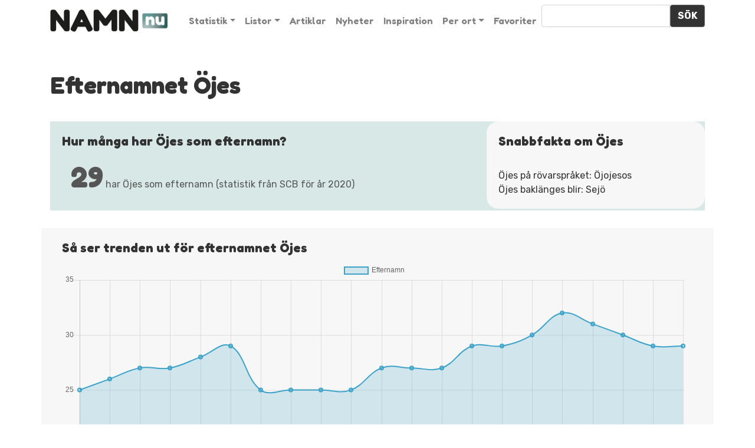

--- FILE ---
content_type: text/html; charset=UTF-8
request_url: https://www.namn.nu/efternamn/ojes/
body_size: 13745
content:
<!DOCTYPE html>
<html lang="sv-SE">
<head>
	<meta charset="UTF-8">
	<meta name="viewport" content="width=device-width, initial-scale=1, shrink-to-fit=no">
	<link rel="profile" href="https://gmpg.org/xfn/11">

	<!-- Google Tag Manager -->
	<script>(function(w,d,s,l,i){w[l]=w[l]||[];w[l].push({'gtm.start':
	new Date().getTime(),event:'gtm.js'});var f=d.getElementsByTagName(s)[0],
	j=d.createElement(s),dl=l!='dataLayer'?'&l='+l:'';j.async=true;j.src=
	'https://www.googletagmanager.com/gtm.js?id='+i+dl;f.parentNode.insertBefore(j,f);
	})(window,document,'script','dataLayer','GTM-TNHZ4996');</script>
	<!-- End Google Tag Manager -->

    <script>var et_site_url='https://www.namn.nu/cms';var et_post_id='142379';function et_core_page_resource_fallback(a,b){"undefined"===typeof b&&(b=a.sheet.cssRules&&0===a.sheet.cssRules.length);b&&(a.onerror=null,a.onload=null,a.href?a.href=et_site_url+"/?et_core_page_resource="+a.id+et_post_id:a.src&&(a.src=et_site_url+"/?et_core_page_resource="+a.id+et_post_id))}
</script><style>
	/* Custom BSA_PRO Styles */

	/* fonts */

	/* form */
	.bsaProOrderingForm {   }
	.bsaProInput input,
	.bsaProInput input[type='file'],
	.bsaProSelectSpace select,
	.bsaProInputsRight .bsaInputInner,
	.bsaProInputsRight .bsaInputInner label {   }
	.bsaProPrice  {  }
	.bsaProDiscount  {   }
	.bsaProOrderingForm .bsaProSubmit,
	.bsaProOrderingForm .bsaProSubmit:hover,
	.bsaProOrderingForm .bsaProSubmit:active {   }

	/* alerts */
	.bsaProAlert,
	.bsaProAlert > a,
	.bsaProAlert > a:hover,
	.bsaProAlert > a:focus {  }
	.bsaProAlertSuccess {  }
	.bsaProAlertFailed {  }

	/* stats */
	.bsaStatsWrapper .ct-chart .ct-series.ct-series-b .ct-bar,
	.bsaStatsWrapper .ct-chart .ct-series.ct-series-b .ct-line,
	.bsaStatsWrapper .ct-chart .ct-series.ct-series-b .ct-point,
	.bsaStatsWrapper .ct-chart .ct-series.ct-series-b .ct-slice.ct-donut { stroke: #673AB7 !important; }

	.bsaStatsWrapper  .ct-chart .ct-series.ct-series-a .ct-bar,
	.bsaStatsWrapper .ct-chart .ct-series.ct-series-a .ct-line,
	.bsaStatsWrapper .ct-chart .ct-series.ct-series-a .ct-point,
	.bsaStatsWrapper .ct-chart .ct-series.ct-series-a .ct-slice.ct-donut { stroke: #FBCD39 !important; }

	/* Custom CSS */
	</style><meta name='robots' content='index, follow, max-image-preview:large, max-snippet:-1, max-video-preview:-1' />

	<!-- This site is optimized with the Yoast SEO plugin v20.4 - https://yoast.com/wordpress/plugins/seo/ -->
	<title>Öjes - Statistik, information och betydelse av efternamn</title>
	<link rel="canonical" href="https://www.namn.nu/efternamn/ojes/" />
	<meta property="og:locale" content="sv_SE" />
	<meta property="og:type" content="article" />
	<meta property="og:title" content="Öjes - Statistik, information och betydelse av efternamn" />
	<meta property="og:description" content="[...]Läs mer" />
	<meta property="og:url" content="https://www.namn.nu/efternamn/ojes/" />
	<meta property="og:site_name" content="Namn.nu" />
	<meta name="twitter:card" content="summary_large_image" />
	<script type="application/ld+json" class="yoast-schema-graph">{"@context":"https://schema.org","@graph":[{"@type":"WebPage","@id":"https://www.namn.nu/efternamn/ojes/","url":"https://www.namn.nu/efternamn/ojes/","name":"Öjes - Statistik, information och betydelse av efternamn","isPartOf":{"@id":"https://www.namn.nu/#website"},"datePublished":"2019-12-06T10:01:49+00:00","dateModified":"2019-12-06T10:01:49+00:00","breadcrumb":{"@id":"https://www.namn.nu/efternamn/ojes/#breadcrumb"},"inLanguage":"sv-SE","potentialAction":[{"@type":"ReadAction","target":["https://www.namn.nu/efternamn/ojes/"]}]},{"@type":"BreadcrumbList","@id":"https://www.namn.nu/efternamn/ojes/#breadcrumb","itemListElement":[{"@type":"ListItem","position":1,"name":"Hem","item":"https://www.namn.nu/"},{"@type":"ListItem","position":2,"name":"Efternamn","item":"https://www.namn.nu/efternamn/"},{"@type":"ListItem","position":3,"name":"Öjes"}]},{"@type":"WebSite","@id":"https://www.namn.nu/#website","url":"https://www.namn.nu/","name":"Namn.nu","description":"","publisher":{"@id":"https://www.namn.nu/#organization"},"potentialAction":[{"@type":"SearchAction","target":{"@type":"EntryPoint","urlTemplate":"https://www.namn.nu/?s={search_term_string}"},"query-input":"required name=search_term_string"}],"inLanguage":"sv-SE"},{"@type":"Organization","@id":"https://www.namn.nu/#organization","name":"Namn.nu","url":"https://www.namn.nu/","logo":{"@type":"ImageObject","inLanguage":"sv-SE","@id":"https://www.namn.nu/#/schema/logo/image/","url":"https://www.namn.nu/cms/wp-content/uploads/2019/03/namnulogo.png","contentUrl":"https://www.namn.nu/cms/wp-content/uploads/2019/03/namnulogo.png","caption":"Namn.nu"},"image":{"@id":"https://www.namn.nu/#/schema/logo/image/"}}]}</script>
	<!-- / Yoast SEO plugin. -->


<link rel='dns-prefetch' href='//fonts.googleapis.com' />
<script type="text/javascript">
window._wpemojiSettings = {"baseUrl":"https:\/\/s.w.org\/images\/core\/emoji\/14.0.0\/72x72\/","ext":".png","svgUrl":"https:\/\/s.w.org\/images\/core\/emoji\/14.0.0\/svg\/","svgExt":".svg","source":{"concatemoji":"https:\/\/www.namn.nu\/cms\/wp-includes\/js\/wp-emoji-release.min.js?ver=6.2.8"}};
/*! This file is auto-generated */
!function(e,a,t){var n,r,o,i=a.createElement("canvas"),p=i.getContext&&i.getContext("2d");function s(e,t){p.clearRect(0,0,i.width,i.height),p.fillText(e,0,0);e=i.toDataURL();return p.clearRect(0,0,i.width,i.height),p.fillText(t,0,0),e===i.toDataURL()}function c(e){var t=a.createElement("script");t.src=e,t.defer=t.type="text/javascript",a.getElementsByTagName("head")[0].appendChild(t)}for(o=Array("flag","emoji"),t.supports={everything:!0,everythingExceptFlag:!0},r=0;r<o.length;r++)t.supports[o[r]]=function(e){if(p&&p.fillText)switch(p.textBaseline="top",p.font="600 32px Arial",e){case"flag":return s("\ud83c\udff3\ufe0f\u200d\u26a7\ufe0f","\ud83c\udff3\ufe0f\u200b\u26a7\ufe0f")?!1:!s("\ud83c\uddfa\ud83c\uddf3","\ud83c\uddfa\u200b\ud83c\uddf3")&&!s("\ud83c\udff4\udb40\udc67\udb40\udc62\udb40\udc65\udb40\udc6e\udb40\udc67\udb40\udc7f","\ud83c\udff4\u200b\udb40\udc67\u200b\udb40\udc62\u200b\udb40\udc65\u200b\udb40\udc6e\u200b\udb40\udc67\u200b\udb40\udc7f");case"emoji":return!s("\ud83e\udef1\ud83c\udffb\u200d\ud83e\udef2\ud83c\udfff","\ud83e\udef1\ud83c\udffb\u200b\ud83e\udef2\ud83c\udfff")}return!1}(o[r]),t.supports.everything=t.supports.everything&&t.supports[o[r]],"flag"!==o[r]&&(t.supports.everythingExceptFlag=t.supports.everythingExceptFlag&&t.supports[o[r]]);t.supports.everythingExceptFlag=t.supports.everythingExceptFlag&&!t.supports.flag,t.DOMReady=!1,t.readyCallback=function(){t.DOMReady=!0},t.supports.everything||(n=function(){t.readyCallback()},a.addEventListener?(a.addEventListener("DOMContentLoaded",n,!1),e.addEventListener("load",n,!1)):(e.attachEvent("onload",n),a.attachEvent("onreadystatechange",function(){"complete"===a.readyState&&t.readyCallback()})),(e=t.source||{}).concatemoji?c(e.concatemoji):e.wpemoji&&e.twemoji&&(c(e.twemoji),c(e.wpemoji)))}(window,document,window._wpemojiSettings);
</script>
<style type="text/css">
img.wp-smiley,
img.emoji {
	display: inline !important;
	border: none !important;
	box-shadow: none !important;
	height: 1em !important;
	width: 1em !important;
	margin: 0 0.07em !important;
	vertical-align: -0.1em !important;
	background: none !important;
	padding: 0 !important;
}
</style>
	<link rel='stylesheet' id='wp-block-library-css' href='https://www.namn.nu/cms/wp-includes/css/dist/block-library/style.min.css?ver=6.2.8' type='text/css' media='all' />
<link rel='stylesheet' id='classic-theme-styles-css' href='https://www.namn.nu/cms/wp-includes/css/classic-themes.min.css?ver=6.2.8' type='text/css' media='all' />
<style id='global-styles-inline-css' type='text/css'>
body{--wp--preset--color--black: #000000;--wp--preset--color--cyan-bluish-gray: #abb8c3;--wp--preset--color--white: #ffffff;--wp--preset--color--pale-pink: #f78da7;--wp--preset--color--vivid-red: #cf2e2e;--wp--preset--color--luminous-vivid-orange: #ff6900;--wp--preset--color--luminous-vivid-amber: #fcb900;--wp--preset--color--light-green-cyan: #7bdcb5;--wp--preset--color--vivid-green-cyan: #00d084;--wp--preset--color--pale-cyan-blue: #8ed1fc;--wp--preset--color--vivid-cyan-blue: #0693e3;--wp--preset--color--vivid-purple: #9b51e0;--wp--preset--gradient--vivid-cyan-blue-to-vivid-purple: linear-gradient(135deg,rgba(6,147,227,1) 0%,rgb(155,81,224) 100%);--wp--preset--gradient--light-green-cyan-to-vivid-green-cyan: linear-gradient(135deg,rgb(122,220,180) 0%,rgb(0,208,130) 100%);--wp--preset--gradient--luminous-vivid-amber-to-luminous-vivid-orange: linear-gradient(135deg,rgba(252,185,0,1) 0%,rgba(255,105,0,1) 100%);--wp--preset--gradient--luminous-vivid-orange-to-vivid-red: linear-gradient(135deg,rgba(255,105,0,1) 0%,rgb(207,46,46) 100%);--wp--preset--gradient--very-light-gray-to-cyan-bluish-gray: linear-gradient(135deg,rgb(238,238,238) 0%,rgb(169,184,195) 100%);--wp--preset--gradient--cool-to-warm-spectrum: linear-gradient(135deg,rgb(74,234,220) 0%,rgb(151,120,209) 20%,rgb(207,42,186) 40%,rgb(238,44,130) 60%,rgb(251,105,98) 80%,rgb(254,248,76) 100%);--wp--preset--gradient--blush-light-purple: linear-gradient(135deg,rgb(255,206,236) 0%,rgb(152,150,240) 100%);--wp--preset--gradient--blush-bordeaux: linear-gradient(135deg,rgb(254,205,165) 0%,rgb(254,45,45) 50%,rgb(107,0,62) 100%);--wp--preset--gradient--luminous-dusk: linear-gradient(135deg,rgb(255,203,112) 0%,rgb(199,81,192) 50%,rgb(65,88,208) 100%);--wp--preset--gradient--pale-ocean: linear-gradient(135deg,rgb(255,245,203) 0%,rgb(182,227,212) 50%,rgb(51,167,181) 100%);--wp--preset--gradient--electric-grass: linear-gradient(135deg,rgb(202,248,128) 0%,rgb(113,206,126) 100%);--wp--preset--gradient--midnight: linear-gradient(135deg,rgb(2,3,129) 0%,rgb(40,116,252) 100%);--wp--preset--duotone--dark-grayscale: url('#wp-duotone-dark-grayscale');--wp--preset--duotone--grayscale: url('#wp-duotone-grayscale');--wp--preset--duotone--purple-yellow: url('#wp-duotone-purple-yellow');--wp--preset--duotone--blue-red: url('#wp-duotone-blue-red');--wp--preset--duotone--midnight: url('#wp-duotone-midnight');--wp--preset--duotone--magenta-yellow: url('#wp-duotone-magenta-yellow');--wp--preset--duotone--purple-green: url('#wp-duotone-purple-green');--wp--preset--duotone--blue-orange: url('#wp-duotone-blue-orange');--wp--preset--font-size--small: 13px;--wp--preset--font-size--medium: 20px;--wp--preset--font-size--large: 36px;--wp--preset--font-size--x-large: 42px;--wp--preset--spacing--20: 0.44rem;--wp--preset--spacing--30: 0.67rem;--wp--preset--spacing--40: 1rem;--wp--preset--spacing--50: 1.5rem;--wp--preset--spacing--60: 2.25rem;--wp--preset--spacing--70: 3.38rem;--wp--preset--spacing--80: 5.06rem;--wp--preset--shadow--natural: 6px 6px 9px rgba(0, 0, 0, 0.2);--wp--preset--shadow--deep: 12px 12px 50px rgba(0, 0, 0, 0.4);--wp--preset--shadow--sharp: 6px 6px 0px rgba(0, 0, 0, 0.2);--wp--preset--shadow--outlined: 6px 6px 0px -3px rgba(255, 255, 255, 1), 6px 6px rgba(0, 0, 0, 1);--wp--preset--shadow--crisp: 6px 6px 0px rgba(0, 0, 0, 1);}:where(.is-layout-flex){gap: 0.5em;}body .is-layout-flow > .alignleft{float: left;margin-inline-start: 0;margin-inline-end: 2em;}body .is-layout-flow > .alignright{float: right;margin-inline-start: 2em;margin-inline-end: 0;}body .is-layout-flow > .aligncenter{margin-left: auto !important;margin-right: auto !important;}body .is-layout-constrained > .alignleft{float: left;margin-inline-start: 0;margin-inline-end: 2em;}body .is-layout-constrained > .alignright{float: right;margin-inline-start: 2em;margin-inline-end: 0;}body .is-layout-constrained > .aligncenter{margin-left: auto !important;margin-right: auto !important;}body .is-layout-constrained > :where(:not(.alignleft):not(.alignright):not(.alignfull)){max-width: var(--wp--style--global--content-size);margin-left: auto !important;margin-right: auto !important;}body .is-layout-constrained > .alignwide{max-width: var(--wp--style--global--wide-size);}body .is-layout-flex{display: flex;}body .is-layout-flex{flex-wrap: wrap;align-items: center;}body .is-layout-flex > *{margin: 0;}:where(.wp-block-columns.is-layout-flex){gap: 2em;}.has-black-color{color: var(--wp--preset--color--black) !important;}.has-cyan-bluish-gray-color{color: var(--wp--preset--color--cyan-bluish-gray) !important;}.has-white-color{color: var(--wp--preset--color--white) !important;}.has-pale-pink-color{color: var(--wp--preset--color--pale-pink) !important;}.has-vivid-red-color{color: var(--wp--preset--color--vivid-red) !important;}.has-luminous-vivid-orange-color{color: var(--wp--preset--color--luminous-vivid-orange) !important;}.has-luminous-vivid-amber-color{color: var(--wp--preset--color--luminous-vivid-amber) !important;}.has-light-green-cyan-color{color: var(--wp--preset--color--light-green-cyan) !important;}.has-vivid-green-cyan-color{color: var(--wp--preset--color--vivid-green-cyan) !important;}.has-pale-cyan-blue-color{color: var(--wp--preset--color--pale-cyan-blue) !important;}.has-vivid-cyan-blue-color{color: var(--wp--preset--color--vivid-cyan-blue) !important;}.has-vivid-purple-color{color: var(--wp--preset--color--vivid-purple) !important;}.has-black-background-color{background-color: var(--wp--preset--color--black) !important;}.has-cyan-bluish-gray-background-color{background-color: var(--wp--preset--color--cyan-bluish-gray) !important;}.has-white-background-color{background-color: var(--wp--preset--color--white) !important;}.has-pale-pink-background-color{background-color: var(--wp--preset--color--pale-pink) !important;}.has-vivid-red-background-color{background-color: var(--wp--preset--color--vivid-red) !important;}.has-luminous-vivid-orange-background-color{background-color: var(--wp--preset--color--luminous-vivid-orange) !important;}.has-luminous-vivid-amber-background-color{background-color: var(--wp--preset--color--luminous-vivid-amber) !important;}.has-light-green-cyan-background-color{background-color: var(--wp--preset--color--light-green-cyan) !important;}.has-vivid-green-cyan-background-color{background-color: var(--wp--preset--color--vivid-green-cyan) !important;}.has-pale-cyan-blue-background-color{background-color: var(--wp--preset--color--pale-cyan-blue) !important;}.has-vivid-cyan-blue-background-color{background-color: var(--wp--preset--color--vivid-cyan-blue) !important;}.has-vivid-purple-background-color{background-color: var(--wp--preset--color--vivid-purple) !important;}.has-black-border-color{border-color: var(--wp--preset--color--black) !important;}.has-cyan-bluish-gray-border-color{border-color: var(--wp--preset--color--cyan-bluish-gray) !important;}.has-white-border-color{border-color: var(--wp--preset--color--white) !important;}.has-pale-pink-border-color{border-color: var(--wp--preset--color--pale-pink) !important;}.has-vivid-red-border-color{border-color: var(--wp--preset--color--vivid-red) !important;}.has-luminous-vivid-orange-border-color{border-color: var(--wp--preset--color--luminous-vivid-orange) !important;}.has-luminous-vivid-amber-border-color{border-color: var(--wp--preset--color--luminous-vivid-amber) !important;}.has-light-green-cyan-border-color{border-color: var(--wp--preset--color--light-green-cyan) !important;}.has-vivid-green-cyan-border-color{border-color: var(--wp--preset--color--vivid-green-cyan) !important;}.has-pale-cyan-blue-border-color{border-color: var(--wp--preset--color--pale-cyan-blue) !important;}.has-vivid-cyan-blue-border-color{border-color: var(--wp--preset--color--vivid-cyan-blue) !important;}.has-vivid-purple-border-color{border-color: var(--wp--preset--color--vivid-purple) !important;}.has-vivid-cyan-blue-to-vivid-purple-gradient-background{background: var(--wp--preset--gradient--vivid-cyan-blue-to-vivid-purple) !important;}.has-light-green-cyan-to-vivid-green-cyan-gradient-background{background: var(--wp--preset--gradient--light-green-cyan-to-vivid-green-cyan) !important;}.has-luminous-vivid-amber-to-luminous-vivid-orange-gradient-background{background: var(--wp--preset--gradient--luminous-vivid-amber-to-luminous-vivid-orange) !important;}.has-luminous-vivid-orange-to-vivid-red-gradient-background{background: var(--wp--preset--gradient--luminous-vivid-orange-to-vivid-red) !important;}.has-very-light-gray-to-cyan-bluish-gray-gradient-background{background: var(--wp--preset--gradient--very-light-gray-to-cyan-bluish-gray) !important;}.has-cool-to-warm-spectrum-gradient-background{background: var(--wp--preset--gradient--cool-to-warm-spectrum) !important;}.has-blush-light-purple-gradient-background{background: var(--wp--preset--gradient--blush-light-purple) !important;}.has-blush-bordeaux-gradient-background{background: var(--wp--preset--gradient--blush-bordeaux) !important;}.has-luminous-dusk-gradient-background{background: var(--wp--preset--gradient--luminous-dusk) !important;}.has-pale-ocean-gradient-background{background: var(--wp--preset--gradient--pale-ocean) !important;}.has-electric-grass-gradient-background{background: var(--wp--preset--gradient--electric-grass) !important;}.has-midnight-gradient-background{background: var(--wp--preset--gradient--midnight) !important;}.has-small-font-size{font-size: var(--wp--preset--font-size--small) !important;}.has-medium-font-size{font-size: var(--wp--preset--font-size--medium) !important;}.has-large-font-size{font-size: var(--wp--preset--font-size--large) !important;}.has-x-large-font-size{font-size: var(--wp--preset--font-size--x-large) !important;}
.wp-block-navigation a:where(:not(.wp-element-button)){color: inherit;}
:where(.wp-block-columns.is-layout-flex){gap: 2em;}
.wp-block-pullquote{font-size: 1.5em;line-height: 1.6;}
</style>
<link rel='stylesheet' id='buy_sell_ads_pro_main_stylesheet-css' href='https://www.namn.nu/cms/wp-content/plugins/bsa-plugin-pro-scripteo/frontend/css/asset/style.css?v=4.3.22&#038;ver=6.2.8' type='text/css' media='all' />
<link rel='stylesheet' id='buy_sell_ads_pro_user_panel-css' href='https://www.namn.nu/cms/wp-content/plugins/bsa-plugin-pro-scripteo/frontend/css/asset/user-panel.css?ver=6.2.8' type='text/css' media='all' />
<link rel='stylesheet' id='buy_sell_ads_pro_template_stylesheet-css' href='https://www.namn.nu/cms/wp-content/plugins/bsa-plugin-pro-scripteo/frontend/css/all.css?ver=6.2.8' type='text/css' media='all' />
<link rel='stylesheet' id='buy_sell_ads_pro_animate_stylesheet-css' href='https://www.namn.nu/cms/wp-content/plugins/bsa-plugin-pro-scripteo/frontend/css/asset/animate.css?ver=6.2.8' type='text/css' media='all' />
<link rel='stylesheet' id='buy_sell_ads_pro_chart_stylesheet-css' href='https://www.namn.nu/cms/wp-content/plugins/bsa-plugin-pro-scripteo/frontend/css/asset/chart.css?ver=6.2.8' type='text/css' media='all' />
<link rel='stylesheet' id='buy_sell_ads_pro_carousel_stylesheet-css' href='https://www.namn.nu/cms/wp-content/plugins/bsa-plugin-pro-scripteo/frontend/css/asset/bsa.carousel.css?ver=6.2.8' type='text/css' media='all' />
<link rel='stylesheet' id='buy_sell_ads_pro_materialize_stylesheet-css' href='https://www.namn.nu/cms/wp-content/plugins/bsa-plugin-pro-scripteo/frontend/css/asset/material-design.css?ver=6.2.8' type='text/css' media='all' />
<link rel='stylesheet' id='jquery-ui-css' href='https://www.namn.nu/cms/wp-content/plugins/bsa-plugin-pro-scripteo/frontend/css/asset/ui-datapicker.css?ver=6.2.8' type='text/css' media='all' />
<link rel='stylesheet' id='ez-toc-css' href='https://www.namn.nu/cms/wp-content/plugins/easy-table-of-contents/assets/css/screen.min.css?ver=2.0.46' type='text/css' media='all' />
<style id='ez-toc-inline-css' type='text/css'>
div#ez-toc-container p.ez-toc-title {font-size: 120%;}div#ez-toc-container p.ez-toc-title {font-weight: 500;}div#ez-toc-container ul li {font-size: 95%;}div#ez-toc-container nav ul ul li ul li {font-size: %!important;}
.ez-toc-container-direction {direction: ltr;}.ez-toc-counter ul{counter-reset: item;}.ez-toc-counter nav ul li a::before {content: counters(item, ".", decimal) ". ";display: inline-block;counter-increment: item;flex-grow: 0;flex-shrink: 0;margin-right: .2em; float: left;}.ez-toc-widget-direction {direction: ltr;}.ez-toc-widget-container ul{counter-reset: item;}.ez-toc-widget-container nav ul li a::before {content: counters(item, ".", decimal) ". ";display: inline-block;counter-increment: item;flex-grow: 0;flex-shrink: 0;margin-right: .2em; float: left;}
</style>
<link rel='stylesheet' id='et_monarch-css-css' href='https://www.namn.nu/cms/wp-content/plugins/monarch/css/style.css?ver=1.4.12' type='text/css' media='all' />
<link rel='stylesheet' id='et-gf-open-sans-css' href='https://fonts.googleapis.com/css?family=Open+Sans:400,700' type='text/css' media='all' />
<link rel='stylesheet' id='child-understrap-styles-css' href='https://www.namn.nu/cms/wp-content/themes/namnnu/css/child-theme.min.css?ver=0.5.5' type='text/css' media='all' />
<link rel='stylesheet' id='simple-favorites-css' href='https://www.namn.nu/cms/wp-content/plugins/favorites/assets/css/favorites.css?ver=2.3.2' type='text/css' media='all' />
<script type='text/javascript' src='https://www.namn.nu/cms/wp-includes/js/jquery/jquery.min.js?ver=3.6.4' id='jquery-core-js'></script>
<script type='text/javascript' src='https://www.namn.nu/cms/wp-includes/js/jquery/jquery-migrate.min.js?ver=3.4.0' id='jquery-migrate-js'></script>
<script type='text/javascript' id='inkthemes-js-extra'>
/* <![CDATA[ */
var MyAjax = {"ajaxurl":"https:\/\/www.namn.nu\/cms\/wp-admin\/admin-ajax.php"};
/* ]]> */
</script>
<script type='text/javascript' src='https://www.namn.nu/cms/wp-content/plugins/fetchuserdata/js/demo.js?ver=6.2.8' id='inkthemes-js'></script>
<script type='text/javascript' id='thickbox-js-extra'>
/* <![CDATA[ */
var thickboxL10n = {"next":"N\u00e4sta \u2192","prev":"\u2190 F\u00f6reg.","image":"Bild","of":"av","close":"St\u00e4ng","noiframes":"Den h\u00e4r funktionen kr\u00e4ver inb\u00e4ddade ramar (iframes). Du har inaktiverat dem, eller s\u00e5 saknar din webbl\u00e4sare st\u00f6d f\u00f6r dem.","loadingAnimation":"https:\/\/www.namn.nu\/cms\/wp-includes\/js\/thickbox\/loadingAnimation.gif"};
/* ]]> */
</script>
<script type='text/javascript' src='https://www.namn.nu/cms/wp-includes/js/thickbox/thickbox.js?ver=3.1-20121105' id='thickbox-js'></script>
<script type='text/javascript' src='https://www.namn.nu/cms/wp-includes/js/underscore.min.js?ver=1.13.4' id='underscore-js'></script>
<script type='text/javascript' src='https://www.namn.nu/cms/wp-includes/js/shortcode.min.js?ver=6.2.8' id='shortcode-js'></script>
<script type='text/javascript' src='https://www.namn.nu/cms/wp-admin/js/media-upload.min.js?ver=6.2.8' id='media-upload-js'></script>
<script type='text/javascript' src='https://www.namn.nu/cms/wp-content/plugins/bsa-plugin-pro-scripteo/frontend/js/script.js?ver=6.2.8' id='buy_sell_ads_pro_js_script-js'></script>
<script type='text/javascript' src='https://www.namn.nu/cms/wp-content/plugins/bsa-plugin-pro-scripteo/frontend/js/jquery.viewportchecker.js?ver=6.2.8' id='buy_sell_ads_pro_viewport_checker_js_script-js'></script>
<script type='text/javascript' src='https://www.namn.nu/cms/wp-content/plugins/bsa-plugin-pro-scripteo/frontend/js/chart.js?ver=6.2.8' id='buy_sell_ads_pro_chart_js_script-js'></script>
<script type='text/javascript' src='https://www.namn.nu/cms/wp-content/plugins/bsa-plugin-pro-scripteo/frontend/js/bsa.carousel.js?ver=6.2.8' id='buy_sell_ads_pro_carousel_js_script-js'></script>
<script type='text/javascript' src='https://www.namn.nu/cms/wp-content/plugins/bsa-plugin-pro-scripteo/frontend/js/jquery.simplyscroll.js?ver=6.2.8' id='buy_sell_ads_pro_simply_scroll_js_script-js'></script>
<script type='text/javascript' id='ez-toc-scroll-scriptjs-js-after'>
jQuery(document).ready(function(){document.querySelectorAll(".ez-toc-section").forEach(t=>{t.setAttribute("ez-toc-data-id","#"+decodeURI(t.getAttribute("id")))}),jQuery("a.ez-toc-link").click(function(){let t=jQuery(this).attr("href"),e=jQuery("#wpadminbar"),i=0;30>30&&(i=30),e.length&&(i+=e.height()),jQuery('[ez-toc-data-id="'+decodeURI(t)+'"]').length>0&&(i=jQuery('[ez-toc-data-id="'+decodeURI(t)+'"]').offset().top-i),jQuery("html, body").animate({scrollTop:i},500)})});
</script>
<script type='text/javascript' id='favorites-js-extra'>
/* <![CDATA[ */
var favorites_data = {"ajaxurl":"https:\/\/www.namn.nu\/cms\/wp-admin\/admin-ajax.php","nonce":"11866c1fae","favorite":"Favorite <i class=\"sf-icon-star-empty\"><\/i>","favorited":"Favorited <i class=\"sf-icon-star-full\"><\/i>","includecount":"","indicate_loading":"","loading_text":"Loading","loading_image":"","loading_image_active":"","loading_image_preload":"","cache_enabled":"1","button_options":{"button_type":{"label":"Wishlist","icon":"<i class=\"sf-icon-wishlist\"><\/i>","icon_class":"sf-icon-wishlist","state_default":"Favoritnamn?","state_active":"Favoritnamn!"},"custom_colors":false,"box_shadow":false,"include_count":false,"default":{"background_default":false,"border_default":false,"text_default":false,"icon_default":false,"count_default":false},"active":{"background_active":false,"border_active":false,"text_active":false,"icon_active":false,"count_active":false}},"authentication_modal_content":"<p>Please login to add favorites.<\/p>\n<p><a href=\"#\" data-favorites-modal-close>Dismiss this notice<\/a><\/p>\n","authentication_redirect":"","dev_mode":"","logged_in":"","user_id":"0","authentication_redirect_url":"https:\/\/www.namn.nu\/cms\/wp-login.php"};
/* ]]> */
</script>
<script type='text/javascript' src='https://www.namn.nu/cms/wp-content/plugins/favorites/assets/js/favorites.min.js?ver=2.3.2' id='favorites-js'></script>
<link rel="https://api.w.org/" href="https://www.namn.nu/wp-json/" /><link rel="alternate" type="application/json" href="https://www.namn.nu/wp-json/wp/v2/efternamn/142379" /><link rel='shortlink' href='https://www.namn.nu/?p=142379' />
<link rel="alternate" type="application/json+oembed" href="https://www.namn.nu/wp-json/oembed/1.0/embed?url=https%3A%2F%2Fwww.namn.nu%2Fefternamn%2Fojes%2F" />
<link rel="alternate" type="text/xml+oembed" href="https://www.namn.nu/wp-json/oembed/1.0/embed?url=https%3A%2F%2Fwww.namn.nu%2Fefternamn%2Fojes%2F&#038;format=xml" />
<style type="text/css" id="et-social-custom-css">
				 
			</style><link rel="pingback" href="https://www.namn.nu/cms/xmlrpc.php">
<meta name="mobile-web-app-capable" content="yes">
<meta name="apple-mobile-web-app-capable" content="yes">
<meta name="apple-mobile-web-app-title" content="Namn.nu - ">
<link rel="icon" href="https://www.namn.nu/cms/wp-content/uploads/2019/12/namn-favicon.png" sizes="32x32" />
<link rel="icon" href="https://www.namn.nu/cms/wp-content/uploads/2019/12/namn-favicon.png" sizes="192x192" />
<link rel="apple-touch-icon" href="https://www.namn.nu/cms/wp-content/uploads/2019/12/namn-favicon.png" />
<meta name="msapplication-TileImage" content="https://www.namn.nu/cms/wp-content/uploads/2019/12/namn-favicon.png" />

<!-- <script src="https://cdnjs.cloudflare.com/ajax/libs/Chart.js/2.7.3/Chart.bundle.js"></script> -->
<!-- <script src="https://cdnjs.cloudflare.com/ajax/libs/Chart.js/2.7.3/Chart.bundle.min.js" integrity="sha512-CTiTx27lUxqoBGKfEHj2giGQTRdWgwJHNixfAOzPo5Hb86I03/YwYt+wpTM2TjFGespwSgQwUWKtLHPt2zTTDA==" crossorigin="anonymous" referrerpolicy="no-referrer"></script> -->


<link rel="preconnect" href="https://fonts.googleapis.com">
<link rel="preconnect" href="https://fonts.gstatic.com" crossorigin>
<!-- <link href="https://fonts.googleapis.com/css?family=Noto+Serif:400,700" rel="stylesheet"> -->
<link href="https://fonts.googleapis.com/css?family=Rubik:400,700" rel="stylesheet">
<link href="https://fonts.googleapis.com/css2?family=Fredoka:wght@400;600;700&display=swap" rel="stylesheet">


<link rel="stylesheet" href="/cms/wp-content/themes/namnnu/style.css">
<link rel="stylesheet" href="https://use.fontawesome.com/releases/v5.7.2/css/solid.css" integrity="sha384-r/k8YTFqmlOaqRkZuSiE9trsrDXkh07mRaoGBMoDcmA58OHILZPsk29i2BsFng1B" crossorigin="anonymous">
<link rel="stylesheet" href="https://use.fontawesome.com/releases/v5.7.2/css/fontawesome.css" integrity="sha384-4aon80D8rXCGx9ayDt85LbyUHeMWd3UiBaWliBlJ53yzm9hqN21A+o1pqoyK04h+" crossorigin="anonymous">
 <link rel="stylesheet" href="https://use.fontawesome.com/releases/v5.7.2/css/brands.css" integrity="sha384-BKw0P+CQz9xmby+uplDwp82Py8x1xtYPK3ORn/ZSoe6Dk3ETP59WCDnX+fI1XCKK" crossorigin="anonymous">


<script async='async' src='https://lwadm.com/lw/pbjs?pid=55f4502d-0ccc-48b3-8156-ce5f83452e3f'></script>
<script type='text/javascript'>
    var lwhble = lwhble || {cmd:[]};
</script>




<script async='async' src='https://macro.adnami.io/macro/hosts/adsm.macro.namn.nu.js'></script>

</head>

<script async='async' src='https://lwadm.com/lw/pbjs?pid=55f4502d-0ccc-48b3-8156-ce5f83452e3f'></script>
<script type='text/javascript'>
    var lwhble = lwhble || {cmd:[]};
</script>

    
					<script>
					 	// Ditt script för desktop
					 	console.log("Livewrapped Desktop script körs");
			 		</script>


						<!-- Livewrapped tag: Helsida Desktop (1x1, 1x2) -->
						<div id='namn_helsida-desktop'></div>

						<script>
						    lwhble.cmd.push(function() {
						      	lwhble.loadAd({tagId: 'namn_helsida-desktop'});
						    });
        		</script>


    


<body data-rsssl=1 class="efternamn-template-default single single-efternamn postid-142379 wp-custom-logo et_monarch">

	<!-- Google Tag Manager (noscript) -->
	<noscript><iframe src="https://www.googletagmanager.com/ns.html?id=GTM-TNHZ4996"
	height="0" width="0" style="display:none;visibility:hidden"></iframe></noscript>
	<!-- End Google Tag Manager (noscript) -->

<div class="site" id="page">

	<!-- ******************* The Navbar Area ******************* -->
	<div id="wrapper-navbar" itemscope itemtype="http://schema.org/WebSite">

		<a class="skip-link sr-only sr-only-focusable" href="#content">Hoppa till innehållet</a>

		<nav class="navbar navbar-expand-md navbar-light bg-primary">

					<div class="container">
		
					<!-- Your site title as branding in the menu -->
					<!-- end custom logo -->

					<a href="/" class="navbar-brand custom-logo-link" rel="home"><img src="/gfx/namn-logo.png" class="img-fluid" alt="Namn.nu"></a>




				<button class="navbar-toggler" type="button" data-toggle="collapse" data-target="#navbarNavDropdown" aria-controls="navbarNavDropdown" aria-expanded="false" aria-label="Toggle navigation">
					<span class="navbar-toggler-icon"></span>
				</button>


				<!-- The WordPress Menu goes here -->
				<div id="navbarNavDropdown" class="collapse navbar-collapse"><ul id="main-menu" class="navbar-nav ml-auto"><li itemscope="itemscope" itemtype="https://www.schema.org/SiteNavigationElement" id="menu-item-601" class="menu-item menu-item-type-custom menu-item-object-custom menu-item-has-children dropdown menu-item-601 nav-item"><a title="Statistik" href="#" data-toggle="dropdown" aria-haspopup="true" aria-expanded="false" class="dropdown-toggle nav-link" id="menu-item-dropdown-601">Statistik</a>
<ul class="dropdown-menu" aria-labelledby="menu-item-dropdown-601" role="menu">
	<li itemscope="itemscope" itemtype="https://www.schema.org/SiteNavigationElement" id="menu-item-250349" class="menu-item menu-item-type-post_type menu-item-object-page menu-item-250349 nav-item"><a title="Namntoppen 2025" href="https://www.namn.nu/namntoppen/" class="dropdown-item">Namntoppen 2025</a></li>
	<li itemscope="itemscope" itemtype="https://www.schema.org/SiteNavigationElement" id="menu-item-276133" class="menu-item menu-item-type-post_type menu-item-object-page menu-item-276133 nav-item"><a title="Namntoppen 2023" href="https://www.namn.nu/namntoppen/namntoppen/" class="dropdown-item">Namntoppen 2023</a></li>
	<li itemscope="itemscope" itemtype="https://www.schema.org/SiteNavigationElement" id="menu-item-256810" class="menu-item menu-item-type-post_type menu-item-object-page menu-item-256810 nav-item"><a title="Namntoppen 2022" href="https://www.namn.nu/namntoppen/namntoppen/" class="dropdown-item">Namntoppen 2022</a></li>
	<li itemscope="itemscope" itemtype="https://www.schema.org/SiteNavigationElement" id="menu-item-247078" class="menu-item menu-item-type-post_type menu-item-object-page menu-item-247078 nav-item"><a title="Namntoppen 2020" href="https://www.namn.nu/namntoppen/2020-lista/" class="dropdown-item">Namntoppen 2020</a></li>
	<li itemscope="itemscope" itemtype="https://www.schema.org/SiteNavigationElement" id="menu-item-246379" class="menu-item menu-item-type-post_type menu-item-object-page menu-item-246379 nav-item"><a title="Namntoppen 2019" href="https://www.namn.nu/namntoppen/2019-lista/" class="dropdown-item">Namntoppen 2019</a></li>
	<li itemscope="itemscope" itemtype="https://www.schema.org/SiteNavigationElement" id="menu-item-38551" class="menu-item menu-item-type-post_type menu-item-object-page menu-item-38551 nav-item"><a title="Namntoppen 2018" href="https://www.namn.nu/namntoppen/2018-lista/" class="dropdown-item">Namntoppen 2018</a></li>
	<li itemscope="itemscope" itemtype="https://www.schema.org/SiteNavigationElement" id="menu-item-38552" class="menu-item menu-item-type-post_type menu-item-object-page menu-item-38552 nav-item"><a title="Sveriges vanligaste namn" href="https://www.namn.nu/statistik/sveriges-vanligaste-namn/" class="dropdown-item">Sveriges vanligaste namn</a></li>
	<li itemscope="itemscope" itemtype="https://www.schema.org/SiteNavigationElement" id="menu-item-249599" class="menu-item menu-item-type-post_type menu-item-object-page menu-item-249599 nav-item"><a title="Sveriges vanligaste efternamn" href="https://www.namn.nu/statistik/sveriges-vanligaste-efternamn/" class="dropdown-item">Sveriges vanligaste efternamn</a></li>
</ul>
</li>
<li itemscope="itemscope" itemtype="https://www.schema.org/SiteNavigationElement" id="menu-item-249751" class="menu-item menu-item-type-custom menu-item-object-custom menu-item-has-children dropdown menu-item-249751 nav-item"><a title="Listor" href="#" data-toggle="dropdown" aria-haspopup="true" aria-expanded="false" class="dropdown-toggle nav-link" id="menu-item-dropdown-249751">Listor</a>
<ul class="dropdown-menu" aria-labelledby="menu-item-dropdown-249751" role="menu">
	<li itemscope="itemscope" itemtype="https://www.schema.org/SiteNavigationElement" id="menu-item-249731" class="menu-item menu-item-type-post_type menu-item-object-page dropdown menu-item-249731 nav-item"><a title="Alla namn" href="https://www.namn.nu/alla/" class="dropdown-item">Alla namn</a></li>
	<li itemscope="itemscope" itemtype="https://www.schema.org/SiteNavigationElement" id="menu-item-249740" class="menu-item menu-item-type-post_type menu-item-object-page dropdown menu-item-249740 nav-item"><a title="Flicknamn" href="https://www.namn.nu/flicknamn/" class="dropdown-item">Flicknamn</a></li>
	<li itemscope="itemscope" itemtype="https://www.schema.org/SiteNavigationElement" id="menu-item-249744" class="menu-item menu-item-type-post_type menu-item-object-page dropdown menu-item-249744 nav-item"><a title="Pojknamn" href="https://www.namn.nu/pojknamn/" class="dropdown-item">Pojknamn</a></li>
	<li itemscope="itemscope" itemtype="https://www.schema.org/SiteNavigationElement" id="menu-item-249750" class="menu-item menu-item-type-post_type menu-item-object-page dropdown menu-item-249750 nav-item"><a title="Könsneutrala namn" href="https://www.namn.nu/konsneutrala-namn/" class="dropdown-item">Könsneutrala namn</a></li>
	<li itemscope="itemscope" itemtype="https://www.schema.org/SiteNavigationElement" id="menu-item-254713" class="menu-item menu-item-type-taxonomy menu-item-object-category menu-item-254713 nav-item"><a title="Fiktiva karaktärer" href="https://www.namn.nu/kategori/fiktiva-karaktarer/" class="dropdown-item">Fiktiva karaktärer</a></li>
	<li itemscope="itemscope" itemtype="https://www.schema.org/SiteNavigationElement" id="menu-item-275860" class="menu-item menu-item-type-post_type menu-item-object-page menu-item-275860 nav-item"><a title="Namntoppen Norge" href="https://www.namn.nu/listor/namntoppen-norge/" class="dropdown-item">Namntoppen Norge</a></li>
	<li itemscope="itemscope" itemtype="https://www.schema.org/SiteNavigationElement" id="menu-item-275859" class="menu-item menu-item-type-post_type menu-item-object-page menu-item-275859 nav-item"><a title="Namntoppen Tyskland" href="https://www.namn.nu/listor/namntoppen-tyskland/" class="dropdown-item">Namntoppen Tyskland</a></li>
	<li itemscope="itemscope" itemtype="https://www.schema.org/SiteNavigationElement" id="menu-item-275861" class="menu-item menu-item-type-post_type menu-item-object-page menu-item-275861 nav-item"><a title="Namntoppen USA" href="https://www.namn.nu/listor/namntoppen-usa/" class="dropdown-item">Namntoppen USA</a></li>
</ul>
</li>
<li itemscope="itemscope" itemtype="https://www.schema.org/SiteNavigationElement" id="menu-item-38657" class="menu-item menu-item-type-taxonomy menu-item-object-category menu-item-38657 nav-item"><a title="Artiklar" href="https://www.namn.nu/kategori/artikel/" class="nav-link">Artiklar</a></li>
<li itemscope="itemscope" itemtype="https://www.schema.org/SiteNavigationElement" id="menu-item-605" class="menu-item menu-item-type-taxonomy menu-item-object-category menu-item-605 nav-item"><a title="Nyheter" href="https://www.namn.nu/kategori/nyheter/" class="nav-link">Nyheter</a></li>
<li itemscope="itemscope" itemtype="https://www.schema.org/SiteNavigationElement" id="menu-item-38658" class="menu-item menu-item-type-taxonomy menu-item-object-category menu-item-38658 nav-item"><a title="Inspiration" href="https://www.namn.nu/kategori/namninspiration/" class="nav-link">Inspiration</a></li>
<li itemscope="itemscope" itemtype="https://www.schema.org/SiteNavigationElement" id="menu-item-248531" class="menu-item menu-item-type-post_type menu-item-object-page menu-item-has-children dropdown menu-item-248531 nav-item"><a title="Per ort" href="#" data-toggle="dropdown" aria-haspopup="true" aria-expanded="false" class="dropdown-toggle nav-link" id="menu-item-dropdown-248531">Per ort</a>
<ul class="dropdown-menu" aria-labelledby="menu-item-dropdown-248531" role="menu">
	<li itemscope="itemscope" itemtype="https://www.schema.org/SiteNavigationElement" id="menu-item-248532" class="menu-item menu-item-type-post_type menu-item-object-page menu-item-248532 nav-item"><a title="Blekinge län" href="https://www.namn.nu/namnstatistik/blekinge-lan/" class="dropdown-item">Blekinge län</a></li>
	<li itemscope="itemscope" itemtype="https://www.schema.org/SiteNavigationElement" id="menu-item-248533" class="menu-item menu-item-type-post_type menu-item-object-page menu-item-248533 nav-item"><a title="Dalarnas län" href="https://www.namn.nu/namnstatistik/dalarnas-lan/" class="dropdown-item">Dalarnas län</a></li>
	<li itemscope="itemscope" itemtype="https://www.schema.org/SiteNavigationElement" id="menu-item-248534" class="menu-item menu-item-type-post_type menu-item-object-page menu-item-248534 nav-item"><a title="Gävleborgs län" href="https://www.namn.nu/namnstatistik/gavleborgs-lan/" class="dropdown-item">Gävleborgs län</a></li>
	<li itemscope="itemscope" itemtype="https://www.schema.org/SiteNavigationElement" id="menu-item-248535" class="menu-item menu-item-type-post_type menu-item-object-page menu-item-248535 nav-item"><a title="Gotlands län" href="https://www.namn.nu/namnstatistik/gotlands-lan/" class="dropdown-item">Gotlands län</a></li>
	<li itemscope="itemscope" itemtype="https://www.schema.org/SiteNavigationElement" id="menu-item-248536" class="menu-item menu-item-type-post_type menu-item-object-page menu-item-248536 nav-item"><a title="Hallands län" href="https://www.namn.nu/namnstatistik/hallands-lan/" class="dropdown-item">Hallands län</a></li>
	<li itemscope="itemscope" itemtype="https://www.schema.org/SiteNavigationElement" id="menu-item-248537" class="menu-item menu-item-type-post_type menu-item-object-page menu-item-248537 nav-item"><a title="Jämtlands län" href="https://www.namn.nu/namnstatistik/jamtlands-lan/" class="dropdown-item">Jämtlands län</a></li>
	<li itemscope="itemscope" itemtype="https://www.schema.org/SiteNavigationElement" id="menu-item-248538" class="menu-item menu-item-type-post_type menu-item-object-page menu-item-248538 nav-item"><a title="Jönköpings län" href="https://www.namn.nu/namnstatistik/jonkopings-lan/" class="dropdown-item">Jönköpings län</a></li>
	<li itemscope="itemscope" itemtype="https://www.schema.org/SiteNavigationElement" id="menu-item-248539" class="menu-item menu-item-type-post_type menu-item-object-page menu-item-248539 nav-item"><a title="Kalmar län" href="https://www.namn.nu/namnstatistik/kalmar-lan/" class="dropdown-item">Kalmar län</a></li>
	<li itemscope="itemscope" itemtype="https://www.schema.org/SiteNavigationElement" id="menu-item-248540" class="menu-item menu-item-type-post_type menu-item-object-page menu-item-248540 nav-item"><a title="Kronobergs län" href="https://www.namn.nu/namnstatistik/kronobergs-lan/" class="dropdown-item">Kronobergs län</a></li>
	<li itemscope="itemscope" itemtype="https://www.schema.org/SiteNavigationElement" id="menu-item-248541" class="menu-item menu-item-type-post_type menu-item-object-page menu-item-248541 nav-item"><a title="Norrbottens län" href="https://www.namn.nu/namnstatistik/norrbottens-lan/" class="dropdown-item">Norrbottens län</a></li>
	<li itemscope="itemscope" itemtype="https://www.schema.org/SiteNavigationElement" id="menu-item-248544" class="menu-item menu-item-type-post_type menu-item-object-page menu-item-248544 nav-item"><a title="Skåne län" href="https://www.namn.nu/namnstatistik/skane-lan/" class="dropdown-item">Skåne län</a></li>
	<li itemscope="itemscope" itemtype="https://www.schema.org/SiteNavigationElement" id="menu-item-248545" class="menu-item menu-item-type-post_type menu-item-object-page menu-item-248545 nav-item"><a title="Södermanlands län" href="https://www.namn.nu/namnstatistik/sodermanlands-lan/" class="dropdown-item">Södermanlands län</a></li>
	<li itemscope="itemscope" itemtype="https://www.schema.org/SiteNavigationElement" id="menu-item-248546" class="menu-item menu-item-type-post_type menu-item-object-page menu-item-248546 nav-item"><a title="Stockholms län" href="https://www.namn.nu/namnstatistik/stockholms-lan/" class="dropdown-item">Stockholms län</a></li>
	<li itemscope="itemscope" itemtype="https://www.schema.org/SiteNavigationElement" id="menu-item-248547" class="menu-item menu-item-type-post_type menu-item-object-page menu-item-248547 nav-item"><a title="Uppsala län" href="https://www.namn.nu/namnstatistik/uppsala-lan/" class="dropdown-item">Uppsala län</a></li>
	<li itemscope="itemscope" itemtype="https://www.schema.org/SiteNavigationElement" id="menu-item-248548" class="menu-item menu-item-type-post_type menu-item-object-page menu-item-248548 nav-item"><a title="Värmlands län" href="https://www.namn.nu/namnstatistik/varmlands-lan/" class="dropdown-item">Värmlands län</a></li>
	<li itemscope="itemscope" itemtype="https://www.schema.org/SiteNavigationElement" id="menu-item-248549" class="menu-item menu-item-type-post_type menu-item-object-page menu-item-248549 nav-item"><a title="Västerbottens län" href="https://www.namn.nu/namnstatistik/vasterbottens-lan/" class="dropdown-item">Västerbottens län</a></li>
	<li itemscope="itemscope" itemtype="https://www.schema.org/SiteNavigationElement" id="menu-item-248550" class="menu-item menu-item-type-post_type menu-item-object-page menu-item-248550 nav-item"><a title="Västernorrlands län" href="https://www.namn.nu/namnstatistik/vasternorrlands-lan/" class="dropdown-item">Västernorrlands län</a></li>
	<li itemscope="itemscope" itemtype="https://www.schema.org/SiteNavigationElement" id="menu-item-248551" class="menu-item menu-item-type-post_type menu-item-object-page menu-item-248551 nav-item"><a title="Västmanlands län" href="https://www.namn.nu/namnstatistik/vastmanlands-lan/" class="dropdown-item">Västmanlands län</a></li>
	<li itemscope="itemscope" itemtype="https://www.schema.org/SiteNavigationElement" id="menu-item-248552" class="menu-item menu-item-type-post_type menu-item-object-page menu-item-248552 nav-item"><a title="Västra Götalands län" href="https://www.namn.nu/namnstatistik/vastra-gotalands-lan/" class="dropdown-item">Västra Götalands län</a></li>
	<li itemscope="itemscope" itemtype="https://www.schema.org/SiteNavigationElement" id="menu-item-248542" class="menu-item menu-item-type-post_type menu-item-object-page menu-item-248542 nav-item"><a title="Örebro län" href="https://www.namn.nu/namnstatistik/orebro-lan/" class="dropdown-item">Örebro län</a></li>
	<li itemscope="itemscope" itemtype="https://www.schema.org/SiteNavigationElement" id="menu-item-248543" class="menu-item menu-item-type-post_type menu-item-object-page menu-item-248543 nav-item"><a title="Östergötlands län" href="https://www.namn.nu/namnstatistik/ostergotlands-lan/" class="dropdown-item">Östergötlands län</a></li>
</ul>
</li>
<li itemscope="itemscope" itemtype="https://www.schema.org/SiteNavigationElement" id="menu-item-502" class="menu-item menu-item-type-post_type menu-item-object-page menu-item-502 nav-item"><a title="Favoriter" href="https://www.namn.nu/favoriter/" class="nav-link">Favoriter</a></li>
</ul></div>			
<div class="col-12 col-md-12 col-xl-3 col-lg-2" style="margin: 0 !important; padding: 0 !important;">
<form class="navbar-form" role="search" action="https://www.namn.nu/" method="get">
<div class="form-group">
    <div class="input-group">
        <input type="text" name="s" id="search" value="" class="form-control" placeholder="" />
        <span class="input-group-btn">
        </span>
        <button type="submit" class="btn btn-search">S&ouml;K</button>

    </div>
</div>
</form>
</div>


			</div><!-- .container -->
			


		</nav><!-- .site-navigation -->

	</div><!-- #wrapper-navbar end -->

<div class="wrapper" id="single-wrapper">

    <div class="container" id="content" tabindex="-1">

        <div class="row">

            <!-- Do the left sidebar check -->
            
            <main class="site-main col-12" id="main">

                
                    



<article class="post-142379 efternamn type-efternamn status-publish hentry" id="post-142379">

    <header class="entry-header" style="margin-top: 20px;">


        <h1 style="float:left;">
            Efternamnet Öjes        </h1>


        <div class="favoritknapp" style="float: right;">
                    </div>

        <br style="clear: both;" />

        
        
    </header><!-- .entry-header -->

    
    <div class="entry-content">

        <div class="col-12 col-md-6 col-lg-4 pull-right namninfo" style="margin-bottom:30px;">
            <h3>Snabbfakta om Öjes</h3>

            
            
            <br />
            Öjes på rövarspråket:

            Öjojesos

            

            <br />Öjes baklänges blir: Sejö


        </div>

        





        


        




        <div class="namnantal" style="padding: 20px; background-color: rgb(216, 232, 231); margin-bottom: 30px; margin-top: 30px;" >
            <h3>Hur många har Öjes som efternamn?</h3>
            <div class="row"><div class="col-12"><strong><span class="bigage">29</span></strong> har Öjes som efternamn (statistik från SCB för år 2020)


    <!--
    <div class="col-4">

    <canvas id="fordelning-fortilltal" class="chartjs col-lg-6" width="200px" height="100px"></canvas>
    <script>
        new Chart(document.getElementById("fordelning-fortilltal"),
            {"type":"pie",
            "data":
            {"labels":["Tilltalsnamn","F�rnamn"],
                "datasets":
                [
                    {
                        "label":"My First Dataset",
                        "data":[,0],
                        "backgroundColor":[
                            "rgb(151, 166, 134)",
                            "rgb(125, 125, 101)"

                                          ]
                    }
                ]
            },
            options:{
                legend:{
                    display: false
                }
            }
        }
    );

</script>
</div>
-->


    </div>

</div>
        </div>












        <!-- <div class="container"> -->


        <div class="row">


                <!--

            <div class="namnalder col-12 col-lg-4" style="margin-bottom:30px;">

                <article class="flicklista" style="padding: 20px; background-color: rgb(249, 226, 228);">

                    
                    <h3>Öjes på topplistan?</h3>
                    Öjes har inte varit med på topp100-listan för namngivna under de senaste 30 åren.<br /><a href="/namntoppen/"><strong>Se Namntoppen för 2024 här!</strong></a>
                </article>

            </div>

            <br /><br />
                -->



            


            <!-- <div class="namnchart col-12 col-lg-8" style="margin-bottom:30px;"> -->
                <div class="namnchart col-12 col-lg-12" style="margin-bottom:30px; background-color: #f7f7f7;">

                <article style="padding: 20px; background-color: #f7f7f7;">

                    <h3>Så ser trenden ut för efternamnet Öjes</h3>
                    
<script src="https://cdnjs.cloudflare.com/ajax/libs/Chart.js/2.7.3/Chart.bundle.min.js" integrity="sha512-CTiTx27lUxqoBGKfEHj2giGQTRdWgwJHNixfAOzPo5Hb86I03/YwYt+wpTM2TjFGespwSgQwUWKtLHPt2zTTDA==" crossorigin="anonymous" referrerpolicy="no-referrer"></script>

    <canvas id="myChart" width="600px" height="400px"></canvas>




    <script>
        var ctx = document.getElementById("myChart");
        var myChart = new Chart(ctx, {
            type: 'line',
            data: {
                //labels: ["2014", "2015", "2016", "2017", "2018"],
                labels: ["1999", "2001","2002","2003","2004","2005","2006","2007","2008","2009","2010","2011","2012","2013","2014","2015","2016","2017","2018", "2019","2020"],

                datasets: [

                    

        {
            label: 'Efternamn',
            //data: [12, 19, 3, 5, 2],
            data: [25,26,27,27,28,
           29,25,25,25,25,
           27,27,27,29,29,
           30,32,31,30,29,
           29,29],
            backgroundColor: [
                'rgba(60, 162,200, 0.2)'
            ],
            borderColor: [
                    'rgba(60,162,200,1)'
                ],
                borderWidth: 2
            },
     
                    

                                    ]
            },
            options: {
                scales: {
                    yAxes: [{
                        ticks: {
                            beginAtZero:true,
                            precision:0
                        }
                    }]
                }
            }
        });
    </script>

    <br /><br />

                <em>Obs! År där det varit färre än 10 stycken bärare av efternamnet visas som 0 i vårt diagram, då vi inte har statistik från SCB vid så låga kvantiteter.</em>

                </article>





            </div>

        </div>



        <!--   </div> -->


        

        





    </div><!-- .entry-content -->

    <hr />

    <div class="row frontnyheter">
        <div class="col-6 col-lg-2 d-flex align-items-stretch nyhetsbox">
            <div class="card">
                <img class="img-fluid" src="https://www.namn.nu/cms/wp-content/uploads/2025/12/elon-musk-barn-namn.jpg" alt="" />
             <a href="https://www.namn.nu/artikel/elon-musks-barns-namn/">
                <div class="card-img-overlay" id=""> <span class="badge badge-news">Artiklar</span> </div>
             </a>
                <div class="card-body">
            <div class="news-title">
                    <h4 class="title-small" style="font-size: 14px;"><a href="https://www.namn.nu/artikel/elon-musks-barns-namn/">Elon Musks barns namn</a></h4>
                  </div>
            
          </div>
              </div>
            </div><div class="col-6 col-lg-2 d-flex align-items-stretch nyhetsbox">
            <div class="card">
                <img class="img-fluid" src="https://www.namn.nu/cms/wp-content/uploads/2025/05/de-sju-dvargarna-namn.jpg" alt="" />
             <a href="https://www.namn.nu/fiktiva-karaktarer/de-sju-dvargarnas-namn-snovit/">
                <div class="card-img-overlay" id=""> <span class="badge badge-news">Fiktiva karaktärer</span> </div>
             </a>
                <div class="card-body">
            <div class="news-title">
                    <h4 class="title-small" style="font-size: 14px;"><a href="https://www.namn.nu/fiktiva-karaktarer/de-sju-dvargarnas-namn-snovit/">De sju dvärgarnas namn (Snövit)</a></h4>
                  </div>
            
          </div>
              </div>
            </div><div class="col-6 col-lg-2 d-flex align-items-stretch nyhetsbox">
            <div class="card">
                <img class="img-fluid" src="https://www.namn.nu/cms/wp-content/uploads/2025/09/populara-namn-1880.jpg" alt="" />
             <a href="https://www.namn.nu/artikel/populara-namn-i-sverige-pa-1880-talet/">
                <div class="card-img-overlay" id=""> <span class="badge badge-news">Artiklar</span> </div>
             </a>
                <div class="card-body">
            <div class="news-title">
                    <h4 class="title-small" style="font-size: 14px;"><a href="https://www.namn.nu/artikel/populara-namn-i-sverige-pa-1880-talet/">Populära namn i Sverige på 1880-talet</a></h4>
                  </div>
            
          </div>
              </div>
            </div><div class="col-6 col-lg-2 d-flex align-items-stretch nyhetsbox">
            <div class="card">
                <img class="img-fluid" src="https://www.namn.nu/cms/wp-content/uploads/2025/05/mileah-trendar.jpg" alt="" />
             <a href="https://www.namn.nu/nyheter/varfor-trendar-mileah/">
                <div class="card-img-overlay" id=""> <span class="badge badge-news">Nyheter</span> </div>
             </a>
                <div class="card-body">
            <div class="news-title">
                    <h4 class="title-small" style="font-size: 14px;"><a href="https://www.namn.nu/nyheter/varfor-trendar-mileah/">Varför trendar Mileah?</a></h4>
                  </div>
            
          </div>
              </div>
            </div><div class="col-6 col-lg-2 d-flex align-items-stretch nyhetsbox">
            <div class="card">
                <img class="img-fluid" src="https://www.namn.nu/cms/wp-content/uploads/2025/05/ninja-turtles-namn-karaktarer.jpg" alt="" />
             <a href="https://www.namn.nu/fiktiva-karaktarer/ninja-turtles-namn/">
                <div class="card-img-overlay" id=""> <span class="badge badge-news">Fiktiva karaktärer</span> </div>
             </a>
                <div class="card-body">
            <div class="news-title">
                    <h4 class="title-small" style="font-size: 14px;"><a href="https://www.namn.nu/fiktiva-karaktarer/ninja-turtles-namn/">Ninja Turtles namn</a></h4>
                  </div>
            
          </div>
              </div>
            </div><div class="col-6 col-lg-2 d-flex align-items-stretch nyhetsbox">
            <div class="card">
                <img class="img-fluid" src="https://www.namn.nu/cms/wp-content/uploads/2025/05/varldens-vackraste-namn.jpg" alt="" />
             <a href="https://www.namn.nu/nyheter/varldens-vackraste-namn/">
                <div class="card-img-overlay" id=""> <span class="badge badge-news">Namninspiration</span> </div>
             </a>
                <div class="card-body">
            <div class="news-title">
                    <h4 class="title-small" style="font-size: 14px;"><a href="https://www.namn.nu/nyheter/varldens-vackraste-namn/">Världens vackraste namn?</a></h4>
                  </div>
            
          </div>
              </div>
            </div>    </div>

    <hr />

    <div class="et_social_networks et_social_autowidth et_social_slide et_social_rounded et_social_top et_social_mobile_on et_social_outer_dark">
					
					
					<ul class="et_social_icons_container"><li class="et_social_facebook">
						<a href="https://www.facebook.com/namn.nu/" class="et_social_follow" data-social_name="facebook" data-social_type="follow" data-post_id="142379" target="_blank">
							<i class="et_social_icon et_social_icon_facebook"></i>
							
							<span class="et_social_overlay"></span>
						</a>
					</li></ul>
				</div>



    <footer class="entry-footer">

        
    </footer><!-- .entry-footer -->

</article><!-- #post-## -->



                    
                    
                
            </main><!-- #main -->

            <!-- Do the right sidebar check -->
            
        </div><!-- .row -->

    </div><!-- #content -->

</div><!-- #single-wrapper -->







<div class="wrapper" id="wrapper-footer" style="background-color:  #333; color: #ccc;">



	<div class="container-fluid">




        <div class="container" >


                <div class="row" style="padding-top: 20px; padding-bottom:20px;">

                    <div class="col-12 col-lg-6">

                        
<!-- <h2>Sök på ett namn</h2> -->

<form method="get" id="searchform" action="https://www.namn.nu/" role="search">
	<label class="sr-only" for="s">Sök</label>
	<div class="input-group">
		<input class="field form-control form-control-lg" id="s" name="s" type="text"
			placeholder="Sök namn &hellip;" value="">
		<span class="input-group-append">
			<input class="submit btn btn-search" id="searchsubmit" name="submit" type="submit"
			value="Sök">
		</span>
	</div>
</form>

                    </div>

                    <div class="col-12 col-lg-6 d-none d-lg-block">
                        <div style="text-align: right;">
                            <a href="https://www.facebook.com/namn.nu/" rel="nofollow" target="_blank"><i class="fab fa-facebook socialfooter"></i></a>
                            <!-- <a href="#"><i class="fab fa-instagram socialfooter"></i></a> -->
                        </div>

                    </div>
                    <div class="col-6 col-lg-3">

                    </div>
                    <div class="col-6 col-lg-3">

                    </div>
                    <div class="col-6 col-lg-3">

                    </div>


                </div>







            <div class="row">


                   <div class="col-12 col-lg-4">
                        <h5 style="color: #fff;">Populär statistik</h5>
                        <ul>
                            <li><a href="/namntoppen/">Namntoppen</a></li>
                            <li><a href="/artikel/hur-manga-heter/">Hur många heter?</a></li>
                            <li><a href="/statistik/sveriges-vanligaste-namn/">Sveriges vanligaste namn?</a></li>
                            <li><a href="/statistik/sveriges-vanligaste-efternamn/">Sveriges vanligaste efternamn?</a></li>
                        </ul>
                    </div>
                    <div class="col-12 col-lg-4">
                        <h5 style="color: #fff;">Namnsdagar</h5>
                        <ul>
                            <li><a href="/namnsdag/">Namnsdagar</a></li>
                        </ul>
												<h5 style="color: #fff;">Vanliga namnfrågor</h5>
                        <ul>
                            <li><a href="/fiktiva-karaktarer/vad-heter-tarna/" title="Vad heter tårna?">Vad heter tårna?</a></li>
														<li><a href="/fiktiva-karaktarer/pippi-langstrump/">Pippi Långstrump</a></li>
														<li><a href="/fiktiva-karaktarer/bamse/">Bamse</a></li>
														<li><a href="/fiktiva-karaktarer/vad-heter-babblarna/" title="Vad heter Babblarna?">Babblarna</a></li>
                        </ul>
                    </div>
                    <div class="col-12 col-lg-4">
                        <h5 style="color: #fff;">Mer om namn.nu</h5>
                        <ul>
                            <li><a href="/om/">Om namn.nu</a></li>
                            <li><a href="/kontakt/">Kontakt</a></li>
                            <li><a href="/kallor/">Våra källor</a></li>
														<li><a href="/sa-tog-vi-fram-statistiken/">Så tog vi fram statistiken</a></li>
                            <li><a href="/cookies/" rel="nofollow">Cookies & personuppgifter</a></li>
                            <li><a href="/integritetspolicy/" rel="nofollow">Integritetspolicy</a></li>

                        </ul>
                    </div>


            </div>

            <div class="row">

                <div class="col-12" style="text-align: center;">

                    <a href="/"><img src="/gfx/namn-logo-invert.png" alt="Namn.nu" style="max-width: 200px;" /></a>

                </div>


            </div>


			</div><!--col end -->




		</div><!-- row end -->

	</div><!-- container end -->

</div><!-- wrapper end -->

</div><!-- #page we need this extra closing tag here -->

<div class="et_social_pin_images_outer">
					<div class="et_social_pinterest_window">
						<div class="et_social_modal_header"><h3>Pin It on Pinterest</h3><span class="et_social_close"></span></div>
						<div class="et_social_pin_images" data-permalink="https://www.namn.nu/efternamn/ojes/" data-title="Öjes" data-post_id="142379"></div>
					</div>
				</div><script type='text/javascript' src='https://www.namn.nu/cms/wp-includes/js/jquery/ui/core.min.js?ver=1.13.2' id='jquery-ui-core-js'></script>
<script type='text/javascript' src='https://www.namn.nu/cms/wp-includes/js/jquery/ui/datepicker.min.js?ver=1.13.2' id='jquery-ui-datepicker-js'></script>
<script type='text/javascript' id='jquery-ui-datepicker-js-after'>
jQuery(function(jQuery){jQuery.datepicker.setDefaults({"closeText":"St\u00e4ng","currentText":"Idag","monthNames":["januari","februari","mars","april","maj","juni","juli","augusti","september","oktober","november","december"],"monthNamesShort":["jan","feb","mar","apr","maj","jun","jul","aug","sep","okt","nov","dec"],"nextText":"N\u00e4sta","prevText":"F\u00f6reg\u00e5ende","dayNames":["s\u00f6ndag","m\u00e5ndag","tisdag","onsdag","torsdag","fredag","l\u00f6rdag"],"dayNamesShort":["s\u00f6n","m\u00e5n","tis","ons","tor","fre","l\u00f6r"],"dayNamesMin":["S","M","T","O","T","F","L"],"dateFormat":"d MM, yy","firstDay":1,"isRTL":false});});
</script>
<script type='text/javascript' src='https://www.namn.nu/cms/wp-content/plugins/monarch/js/idle-timer.min.js?ver=1.4.12' id='et_monarch-idle-js'></script>
<script type='text/javascript' id='et_monarch-custom-js-js-extra'>
/* <![CDATA[ */
var monarchSettings = {"ajaxurl":"https:\/\/www.namn.nu\/cms\/wp-admin\/admin-ajax.php","pageurl":"https:\/\/www.namn.nu\/efternamn\/ojes\/","stats_nonce":"9ab8a225b6","share_counts":"4b48e4ae9b","follow_counts":"7abf8e684c","total_counts":"2e5afa5eb3","media_single":"16d2fc75fb","media_total":"30661d4346","generate_all_window_nonce":"a27273daa4","no_img_message":"No images available for sharing on this page"};
/* ]]> */
</script>
<script type='text/javascript' src='https://www.namn.nu/cms/wp-content/plugins/monarch/js/custom.js?ver=1.4.12' id='et_monarch-custom-js-js'></script>
<script type='text/javascript' src='https://www.namn.nu/cms/wp-content/themes/namnnu/js/child-theme.min.js?ver=0.5.5' id='child-understrap-scripts-js'></script>
<script type='text/javascript' src='https://www.namn.nu/cms/wp-includes/js/comment-reply.min.js?ver=6.2.8' id='comment-reply-js'></script>
<script type='text/javascript' src='https://www.namn.nu/cms/wp-content/plugins/monarch/core/admin/js/common.js?ver=3.20.2' id='et-core-common-js'></script>

</body>

</html>


--- FILE ---
content_type: text/html; charset=utf-8
request_url: https://www.google.com/recaptcha/api2/aframe
body_size: 267
content:
<!DOCTYPE HTML><html><head><meta http-equiv="content-type" content="text/html; charset=UTF-8"></head><body><script nonce="_dS9JzUm3b0DmJi5ZrU8OA">/** Anti-fraud and anti-abuse applications only. See google.com/recaptcha */ try{var clients={'sodar':'https://pagead2.googlesyndication.com/pagead/sodar?'};window.addEventListener("message",function(a){try{if(a.source===window.parent){var b=JSON.parse(a.data);var c=clients[b['id']];if(c){var d=document.createElement('img');d.src=c+b['params']+'&rc='+(localStorage.getItem("rc::a")?sessionStorage.getItem("rc::b"):"");window.document.body.appendChild(d);sessionStorage.setItem("rc::e",parseInt(sessionStorage.getItem("rc::e")||0)+1);localStorage.setItem("rc::h",'1769824285826');}}}catch(b){}});window.parent.postMessage("_grecaptcha_ready", "*");}catch(b){}</script></body></html>